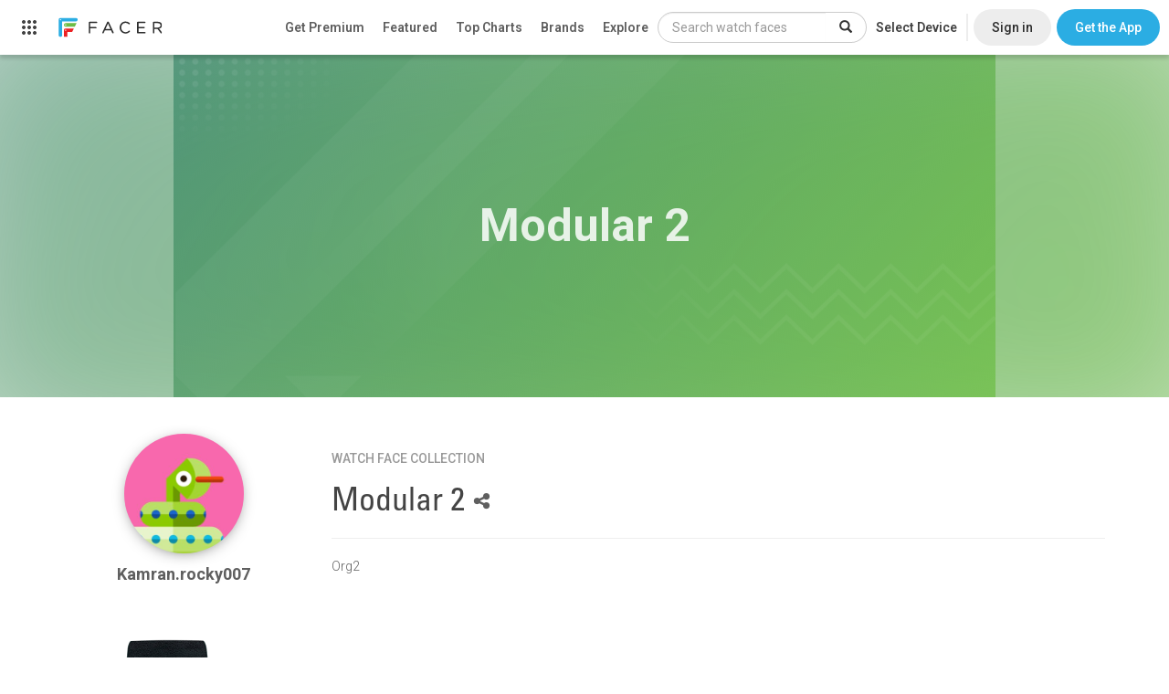

--- FILE ---
content_type: text/html; charset=utf-8
request_url: https://www.google.com/recaptcha/api2/anchor?ar=1&k=6LeY4IEfAAAAAJi2wS3bMhnS5GlPzFjQQlNeILhi&co=aHR0cHM6Ly93d3cuZmFjZXIuaW86NDQz&hl=en&v=PoyoqOPhxBO7pBk68S4YbpHZ&size=invisible&anchor-ms=20000&execute-ms=30000&cb=hzv4lfuktbmt
body_size: 48716
content:
<!DOCTYPE HTML><html dir="ltr" lang="en"><head><meta http-equiv="Content-Type" content="text/html; charset=UTF-8">
<meta http-equiv="X-UA-Compatible" content="IE=edge">
<title>reCAPTCHA</title>
<style type="text/css">
/* cyrillic-ext */
@font-face {
  font-family: 'Roboto';
  font-style: normal;
  font-weight: 400;
  font-stretch: 100%;
  src: url(//fonts.gstatic.com/s/roboto/v48/KFO7CnqEu92Fr1ME7kSn66aGLdTylUAMa3GUBHMdazTgWw.woff2) format('woff2');
  unicode-range: U+0460-052F, U+1C80-1C8A, U+20B4, U+2DE0-2DFF, U+A640-A69F, U+FE2E-FE2F;
}
/* cyrillic */
@font-face {
  font-family: 'Roboto';
  font-style: normal;
  font-weight: 400;
  font-stretch: 100%;
  src: url(//fonts.gstatic.com/s/roboto/v48/KFO7CnqEu92Fr1ME7kSn66aGLdTylUAMa3iUBHMdazTgWw.woff2) format('woff2');
  unicode-range: U+0301, U+0400-045F, U+0490-0491, U+04B0-04B1, U+2116;
}
/* greek-ext */
@font-face {
  font-family: 'Roboto';
  font-style: normal;
  font-weight: 400;
  font-stretch: 100%;
  src: url(//fonts.gstatic.com/s/roboto/v48/KFO7CnqEu92Fr1ME7kSn66aGLdTylUAMa3CUBHMdazTgWw.woff2) format('woff2');
  unicode-range: U+1F00-1FFF;
}
/* greek */
@font-face {
  font-family: 'Roboto';
  font-style: normal;
  font-weight: 400;
  font-stretch: 100%;
  src: url(//fonts.gstatic.com/s/roboto/v48/KFO7CnqEu92Fr1ME7kSn66aGLdTylUAMa3-UBHMdazTgWw.woff2) format('woff2');
  unicode-range: U+0370-0377, U+037A-037F, U+0384-038A, U+038C, U+038E-03A1, U+03A3-03FF;
}
/* math */
@font-face {
  font-family: 'Roboto';
  font-style: normal;
  font-weight: 400;
  font-stretch: 100%;
  src: url(//fonts.gstatic.com/s/roboto/v48/KFO7CnqEu92Fr1ME7kSn66aGLdTylUAMawCUBHMdazTgWw.woff2) format('woff2');
  unicode-range: U+0302-0303, U+0305, U+0307-0308, U+0310, U+0312, U+0315, U+031A, U+0326-0327, U+032C, U+032F-0330, U+0332-0333, U+0338, U+033A, U+0346, U+034D, U+0391-03A1, U+03A3-03A9, U+03B1-03C9, U+03D1, U+03D5-03D6, U+03F0-03F1, U+03F4-03F5, U+2016-2017, U+2034-2038, U+203C, U+2040, U+2043, U+2047, U+2050, U+2057, U+205F, U+2070-2071, U+2074-208E, U+2090-209C, U+20D0-20DC, U+20E1, U+20E5-20EF, U+2100-2112, U+2114-2115, U+2117-2121, U+2123-214F, U+2190, U+2192, U+2194-21AE, U+21B0-21E5, U+21F1-21F2, U+21F4-2211, U+2213-2214, U+2216-22FF, U+2308-230B, U+2310, U+2319, U+231C-2321, U+2336-237A, U+237C, U+2395, U+239B-23B7, U+23D0, U+23DC-23E1, U+2474-2475, U+25AF, U+25B3, U+25B7, U+25BD, U+25C1, U+25CA, U+25CC, U+25FB, U+266D-266F, U+27C0-27FF, U+2900-2AFF, U+2B0E-2B11, U+2B30-2B4C, U+2BFE, U+3030, U+FF5B, U+FF5D, U+1D400-1D7FF, U+1EE00-1EEFF;
}
/* symbols */
@font-face {
  font-family: 'Roboto';
  font-style: normal;
  font-weight: 400;
  font-stretch: 100%;
  src: url(//fonts.gstatic.com/s/roboto/v48/KFO7CnqEu92Fr1ME7kSn66aGLdTylUAMaxKUBHMdazTgWw.woff2) format('woff2');
  unicode-range: U+0001-000C, U+000E-001F, U+007F-009F, U+20DD-20E0, U+20E2-20E4, U+2150-218F, U+2190, U+2192, U+2194-2199, U+21AF, U+21E6-21F0, U+21F3, U+2218-2219, U+2299, U+22C4-22C6, U+2300-243F, U+2440-244A, U+2460-24FF, U+25A0-27BF, U+2800-28FF, U+2921-2922, U+2981, U+29BF, U+29EB, U+2B00-2BFF, U+4DC0-4DFF, U+FFF9-FFFB, U+10140-1018E, U+10190-1019C, U+101A0, U+101D0-101FD, U+102E0-102FB, U+10E60-10E7E, U+1D2C0-1D2D3, U+1D2E0-1D37F, U+1F000-1F0FF, U+1F100-1F1AD, U+1F1E6-1F1FF, U+1F30D-1F30F, U+1F315, U+1F31C, U+1F31E, U+1F320-1F32C, U+1F336, U+1F378, U+1F37D, U+1F382, U+1F393-1F39F, U+1F3A7-1F3A8, U+1F3AC-1F3AF, U+1F3C2, U+1F3C4-1F3C6, U+1F3CA-1F3CE, U+1F3D4-1F3E0, U+1F3ED, U+1F3F1-1F3F3, U+1F3F5-1F3F7, U+1F408, U+1F415, U+1F41F, U+1F426, U+1F43F, U+1F441-1F442, U+1F444, U+1F446-1F449, U+1F44C-1F44E, U+1F453, U+1F46A, U+1F47D, U+1F4A3, U+1F4B0, U+1F4B3, U+1F4B9, U+1F4BB, U+1F4BF, U+1F4C8-1F4CB, U+1F4D6, U+1F4DA, U+1F4DF, U+1F4E3-1F4E6, U+1F4EA-1F4ED, U+1F4F7, U+1F4F9-1F4FB, U+1F4FD-1F4FE, U+1F503, U+1F507-1F50B, U+1F50D, U+1F512-1F513, U+1F53E-1F54A, U+1F54F-1F5FA, U+1F610, U+1F650-1F67F, U+1F687, U+1F68D, U+1F691, U+1F694, U+1F698, U+1F6AD, U+1F6B2, U+1F6B9-1F6BA, U+1F6BC, U+1F6C6-1F6CF, U+1F6D3-1F6D7, U+1F6E0-1F6EA, U+1F6F0-1F6F3, U+1F6F7-1F6FC, U+1F700-1F7FF, U+1F800-1F80B, U+1F810-1F847, U+1F850-1F859, U+1F860-1F887, U+1F890-1F8AD, U+1F8B0-1F8BB, U+1F8C0-1F8C1, U+1F900-1F90B, U+1F93B, U+1F946, U+1F984, U+1F996, U+1F9E9, U+1FA00-1FA6F, U+1FA70-1FA7C, U+1FA80-1FA89, U+1FA8F-1FAC6, U+1FACE-1FADC, U+1FADF-1FAE9, U+1FAF0-1FAF8, U+1FB00-1FBFF;
}
/* vietnamese */
@font-face {
  font-family: 'Roboto';
  font-style: normal;
  font-weight: 400;
  font-stretch: 100%;
  src: url(//fonts.gstatic.com/s/roboto/v48/KFO7CnqEu92Fr1ME7kSn66aGLdTylUAMa3OUBHMdazTgWw.woff2) format('woff2');
  unicode-range: U+0102-0103, U+0110-0111, U+0128-0129, U+0168-0169, U+01A0-01A1, U+01AF-01B0, U+0300-0301, U+0303-0304, U+0308-0309, U+0323, U+0329, U+1EA0-1EF9, U+20AB;
}
/* latin-ext */
@font-face {
  font-family: 'Roboto';
  font-style: normal;
  font-weight: 400;
  font-stretch: 100%;
  src: url(//fonts.gstatic.com/s/roboto/v48/KFO7CnqEu92Fr1ME7kSn66aGLdTylUAMa3KUBHMdazTgWw.woff2) format('woff2');
  unicode-range: U+0100-02BA, U+02BD-02C5, U+02C7-02CC, U+02CE-02D7, U+02DD-02FF, U+0304, U+0308, U+0329, U+1D00-1DBF, U+1E00-1E9F, U+1EF2-1EFF, U+2020, U+20A0-20AB, U+20AD-20C0, U+2113, U+2C60-2C7F, U+A720-A7FF;
}
/* latin */
@font-face {
  font-family: 'Roboto';
  font-style: normal;
  font-weight: 400;
  font-stretch: 100%;
  src: url(//fonts.gstatic.com/s/roboto/v48/KFO7CnqEu92Fr1ME7kSn66aGLdTylUAMa3yUBHMdazQ.woff2) format('woff2');
  unicode-range: U+0000-00FF, U+0131, U+0152-0153, U+02BB-02BC, U+02C6, U+02DA, U+02DC, U+0304, U+0308, U+0329, U+2000-206F, U+20AC, U+2122, U+2191, U+2193, U+2212, U+2215, U+FEFF, U+FFFD;
}
/* cyrillic-ext */
@font-face {
  font-family: 'Roboto';
  font-style: normal;
  font-weight: 500;
  font-stretch: 100%;
  src: url(//fonts.gstatic.com/s/roboto/v48/KFO7CnqEu92Fr1ME7kSn66aGLdTylUAMa3GUBHMdazTgWw.woff2) format('woff2');
  unicode-range: U+0460-052F, U+1C80-1C8A, U+20B4, U+2DE0-2DFF, U+A640-A69F, U+FE2E-FE2F;
}
/* cyrillic */
@font-face {
  font-family: 'Roboto';
  font-style: normal;
  font-weight: 500;
  font-stretch: 100%;
  src: url(//fonts.gstatic.com/s/roboto/v48/KFO7CnqEu92Fr1ME7kSn66aGLdTylUAMa3iUBHMdazTgWw.woff2) format('woff2');
  unicode-range: U+0301, U+0400-045F, U+0490-0491, U+04B0-04B1, U+2116;
}
/* greek-ext */
@font-face {
  font-family: 'Roboto';
  font-style: normal;
  font-weight: 500;
  font-stretch: 100%;
  src: url(//fonts.gstatic.com/s/roboto/v48/KFO7CnqEu92Fr1ME7kSn66aGLdTylUAMa3CUBHMdazTgWw.woff2) format('woff2');
  unicode-range: U+1F00-1FFF;
}
/* greek */
@font-face {
  font-family: 'Roboto';
  font-style: normal;
  font-weight: 500;
  font-stretch: 100%;
  src: url(//fonts.gstatic.com/s/roboto/v48/KFO7CnqEu92Fr1ME7kSn66aGLdTylUAMa3-UBHMdazTgWw.woff2) format('woff2');
  unicode-range: U+0370-0377, U+037A-037F, U+0384-038A, U+038C, U+038E-03A1, U+03A3-03FF;
}
/* math */
@font-face {
  font-family: 'Roboto';
  font-style: normal;
  font-weight: 500;
  font-stretch: 100%;
  src: url(//fonts.gstatic.com/s/roboto/v48/KFO7CnqEu92Fr1ME7kSn66aGLdTylUAMawCUBHMdazTgWw.woff2) format('woff2');
  unicode-range: U+0302-0303, U+0305, U+0307-0308, U+0310, U+0312, U+0315, U+031A, U+0326-0327, U+032C, U+032F-0330, U+0332-0333, U+0338, U+033A, U+0346, U+034D, U+0391-03A1, U+03A3-03A9, U+03B1-03C9, U+03D1, U+03D5-03D6, U+03F0-03F1, U+03F4-03F5, U+2016-2017, U+2034-2038, U+203C, U+2040, U+2043, U+2047, U+2050, U+2057, U+205F, U+2070-2071, U+2074-208E, U+2090-209C, U+20D0-20DC, U+20E1, U+20E5-20EF, U+2100-2112, U+2114-2115, U+2117-2121, U+2123-214F, U+2190, U+2192, U+2194-21AE, U+21B0-21E5, U+21F1-21F2, U+21F4-2211, U+2213-2214, U+2216-22FF, U+2308-230B, U+2310, U+2319, U+231C-2321, U+2336-237A, U+237C, U+2395, U+239B-23B7, U+23D0, U+23DC-23E1, U+2474-2475, U+25AF, U+25B3, U+25B7, U+25BD, U+25C1, U+25CA, U+25CC, U+25FB, U+266D-266F, U+27C0-27FF, U+2900-2AFF, U+2B0E-2B11, U+2B30-2B4C, U+2BFE, U+3030, U+FF5B, U+FF5D, U+1D400-1D7FF, U+1EE00-1EEFF;
}
/* symbols */
@font-face {
  font-family: 'Roboto';
  font-style: normal;
  font-weight: 500;
  font-stretch: 100%;
  src: url(//fonts.gstatic.com/s/roboto/v48/KFO7CnqEu92Fr1ME7kSn66aGLdTylUAMaxKUBHMdazTgWw.woff2) format('woff2');
  unicode-range: U+0001-000C, U+000E-001F, U+007F-009F, U+20DD-20E0, U+20E2-20E4, U+2150-218F, U+2190, U+2192, U+2194-2199, U+21AF, U+21E6-21F0, U+21F3, U+2218-2219, U+2299, U+22C4-22C6, U+2300-243F, U+2440-244A, U+2460-24FF, U+25A0-27BF, U+2800-28FF, U+2921-2922, U+2981, U+29BF, U+29EB, U+2B00-2BFF, U+4DC0-4DFF, U+FFF9-FFFB, U+10140-1018E, U+10190-1019C, U+101A0, U+101D0-101FD, U+102E0-102FB, U+10E60-10E7E, U+1D2C0-1D2D3, U+1D2E0-1D37F, U+1F000-1F0FF, U+1F100-1F1AD, U+1F1E6-1F1FF, U+1F30D-1F30F, U+1F315, U+1F31C, U+1F31E, U+1F320-1F32C, U+1F336, U+1F378, U+1F37D, U+1F382, U+1F393-1F39F, U+1F3A7-1F3A8, U+1F3AC-1F3AF, U+1F3C2, U+1F3C4-1F3C6, U+1F3CA-1F3CE, U+1F3D4-1F3E0, U+1F3ED, U+1F3F1-1F3F3, U+1F3F5-1F3F7, U+1F408, U+1F415, U+1F41F, U+1F426, U+1F43F, U+1F441-1F442, U+1F444, U+1F446-1F449, U+1F44C-1F44E, U+1F453, U+1F46A, U+1F47D, U+1F4A3, U+1F4B0, U+1F4B3, U+1F4B9, U+1F4BB, U+1F4BF, U+1F4C8-1F4CB, U+1F4D6, U+1F4DA, U+1F4DF, U+1F4E3-1F4E6, U+1F4EA-1F4ED, U+1F4F7, U+1F4F9-1F4FB, U+1F4FD-1F4FE, U+1F503, U+1F507-1F50B, U+1F50D, U+1F512-1F513, U+1F53E-1F54A, U+1F54F-1F5FA, U+1F610, U+1F650-1F67F, U+1F687, U+1F68D, U+1F691, U+1F694, U+1F698, U+1F6AD, U+1F6B2, U+1F6B9-1F6BA, U+1F6BC, U+1F6C6-1F6CF, U+1F6D3-1F6D7, U+1F6E0-1F6EA, U+1F6F0-1F6F3, U+1F6F7-1F6FC, U+1F700-1F7FF, U+1F800-1F80B, U+1F810-1F847, U+1F850-1F859, U+1F860-1F887, U+1F890-1F8AD, U+1F8B0-1F8BB, U+1F8C0-1F8C1, U+1F900-1F90B, U+1F93B, U+1F946, U+1F984, U+1F996, U+1F9E9, U+1FA00-1FA6F, U+1FA70-1FA7C, U+1FA80-1FA89, U+1FA8F-1FAC6, U+1FACE-1FADC, U+1FADF-1FAE9, U+1FAF0-1FAF8, U+1FB00-1FBFF;
}
/* vietnamese */
@font-face {
  font-family: 'Roboto';
  font-style: normal;
  font-weight: 500;
  font-stretch: 100%;
  src: url(//fonts.gstatic.com/s/roboto/v48/KFO7CnqEu92Fr1ME7kSn66aGLdTylUAMa3OUBHMdazTgWw.woff2) format('woff2');
  unicode-range: U+0102-0103, U+0110-0111, U+0128-0129, U+0168-0169, U+01A0-01A1, U+01AF-01B0, U+0300-0301, U+0303-0304, U+0308-0309, U+0323, U+0329, U+1EA0-1EF9, U+20AB;
}
/* latin-ext */
@font-face {
  font-family: 'Roboto';
  font-style: normal;
  font-weight: 500;
  font-stretch: 100%;
  src: url(//fonts.gstatic.com/s/roboto/v48/KFO7CnqEu92Fr1ME7kSn66aGLdTylUAMa3KUBHMdazTgWw.woff2) format('woff2');
  unicode-range: U+0100-02BA, U+02BD-02C5, U+02C7-02CC, U+02CE-02D7, U+02DD-02FF, U+0304, U+0308, U+0329, U+1D00-1DBF, U+1E00-1E9F, U+1EF2-1EFF, U+2020, U+20A0-20AB, U+20AD-20C0, U+2113, U+2C60-2C7F, U+A720-A7FF;
}
/* latin */
@font-face {
  font-family: 'Roboto';
  font-style: normal;
  font-weight: 500;
  font-stretch: 100%;
  src: url(//fonts.gstatic.com/s/roboto/v48/KFO7CnqEu92Fr1ME7kSn66aGLdTylUAMa3yUBHMdazQ.woff2) format('woff2');
  unicode-range: U+0000-00FF, U+0131, U+0152-0153, U+02BB-02BC, U+02C6, U+02DA, U+02DC, U+0304, U+0308, U+0329, U+2000-206F, U+20AC, U+2122, U+2191, U+2193, U+2212, U+2215, U+FEFF, U+FFFD;
}
/* cyrillic-ext */
@font-face {
  font-family: 'Roboto';
  font-style: normal;
  font-weight: 900;
  font-stretch: 100%;
  src: url(//fonts.gstatic.com/s/roboto/v48/KFO7CnqEu92Fr1ME7kSn66aGLdTylUAMa3GUBHMdazTgWw.woff2) format('woff2');
  unicode-range: U+0460-052F, U+1C80-1C8A, U+20B4, U+2DE0-2DFF, U+A640-A69F, U+FE2E-FE2F;
}
/* cyrillic */
@font-face {
  font-family: 'Roboto';
  font-style: normal;
  font-weight: 900;
  font-stretch: 100%;
  src: url(//fonts.gstatic.com/s/roboto/v48/KFO7CnqEu92Fr1ME7kSn66aGLdTylUAMa3iUBHMdazTgWw.woff2) format('woff2');
  unicode-range: U+0301, U+0400-045F, U+0490-0491, U+04B0-04B1, U+2116;
}
/* greek-ext */
@font-face {
  font-family: 'Roboto';
  font-style: normal;
  font-weight: 900;
  font-stretch: 100%;
  src: url(//fonts.gstatic.com/s/roboto/v48/KFO7CnqEu92Fr1ME7kSn66aGLdTylUAMa3CUBHMdazTgWw.woff2) format('woff2');
  unicode-range: U+1F00-1FFF;
}
/* greek */
@font-face {
  font-family: 'Roboto';
  font-style: normal;
  font-weight: 900;
  font-stretch: 100%;
  src: url(//fonts.gstatic.com/s/roboto/v48/KFO7CnqEu92Fr1ME7kSn66aGLdTylUAMa3-UBHMdazTgWw.woff2) format('woff2');
  unicode-range: U+0370-0377, U+037A-037F, U+0384-038A, U+038C, U+038E-03A1, U+03A3-03FF;
}
/* math */
@font-face {
  font-family: 'Roboto';
  font-style: normal;
  font-weight: 900;
  font-stretch: 100%;
  src: url(//fonts.gstatic.com/s/roboto/v48/KFO7CnqEu92Fr1ME7kSn66aGLdTylUAMawCUBHMdazTgWw.woff2) format('woff2');
  unicode-range: U+0302-0303, U+0305, U+0307-0308, U+0310, U+0312, U+0315, U+031A, U+0326-0327, U+032C, U+032F-0330, U+0332-0333, U+0338, U+033A, U+0346, U+034D, U+0391-03A1, U+03A3-03A9, U+03B1-03C9, U+03D1, U+03D5-03D6, U+03F0-03F1, U+03F4-03F5, U+2016-2017, U+2034-2038, U+203C, U+2040, U+2043, U+2047, U+2050, U+2057, U+205F, U+2070-2071, U+2074-208E, U+2090-209C, U+20D0-20DC, U+20E1, U+20E5-20EF, U+2100-2112, U+2114-2115, U+2117-2121, U+2123-214F, U+2190, U+2192, U+2194-21AE, U+21B0-21E5, U+21F1-21F2, U+21F4-2211, U+2213-2214, U+2216-22FF, U+2308-230B, U+2310, U+2319, U+231C-2321, U+2336-237A, U+237C, U+2395, U+239B-23B7, U+23D0, U+23DC-23E1, U+2474-2475, U+25AF, U+25B3, U+25B7, U+25BD, U+25C1, U+25CA, U+25CC, U+25FB, U+266D-266F, U+27C0-27FF, U+2900-2AFF, U+2B0E-2B11, U+2B30-2B4C, U+2BFE, U+3030, U+FF5B, U+FF5D, U+1D400-1D7FF, U+1EE00-1EEFF;
}
/* symbols */
@font-face {
  font-family: 'Roboto';
  font-style: normal;
  font-weight: 900;
  font-stretch: 100%;
  src: url(//fonts.gstatic.com/s/roboto/v48/KFO7CnqEu92Fr1ME7kSn66aGLdTylUAMaxKUBHMdazTgWw.woff2) format('woff2');
  unicode-range: U+0001-000C, U+000E-001F, U+007F-009F, U+20DD-20E0, U+20E2-20E4, U+2150-218F, U+2190, U+2192, U+2194-2199, U+21AF, U+21E6-21F0, U+21F3, U+2218-2219, U+2299, U+22C4-22C6, U+2300-243F, U+2440-244A, U+2460-24FF, U+25A0-27BF, U+2800-28FF, U+2921-2922, U+2981, U+29BF, U+29EB, U+2B00-2BFF, U+4DC0-4DFF, U+FFF9-FFFB, U+10140-1018E, U+10190-1019C, U+101A0, U+101D0-101FD, U+102E0-102FB, U+10E60-10E7E, U+1D2C0-1D2D3, U+1D2E0-1D37F, U+1F000-1F0FF, U+1F100-1F1AD, U+1F1E6-1F1FF, U+1F30D-1F30F, U+1F315, U+1F31C, U+1F31E, U+1F320-1F32C, U+1F336, U+1F378, U+1F37D, U+1F382, U+1F393-1F39F, U+1F3A7-1F3A8, U+1F3AC-1F3AF, U+1F3C2, U+1F3C4-1F3C6, U+1F3CA-1F3CE, U+1F3D4-1F3E0, U+1F3ED, U+1F3F1-1F3F3, U+1F3F5-1F3F7, U+1F408, U+1F415, U+1F41F, U+1F426, U+1F43F, U+1F441-1F442, U+1F444, U+1F446-1F449, U+1F44C-1F44E, U+1F453, U+1F46A, U+1F47D, U+1F4A3, U+1F4B0, U+1F4B3, U+1F4B9, U+1F4BB, U+1F4BF, U+1F4C8-1F4CB, U+1F4D6, U+1F4DA, U+1F4DF, U+1F4E3-1F4E6, U+1F4EA-1F4ED, U+1F4F7, U+1F4F9-1F4FB, U+1F4FD-1F4FE, U+1F503, U+1F507-1F50B, U+1F50D, U+1F512-1F513, U+1F53E-1F54A, U+1F54F-1F5FA, U+1F610, U+1F650-1F67F, U+1F687, U+1F68D, U+1F691, U+1F694, U+1F698, U+1F6AD, U+1F6B2, U+1F6B9-1F6BA, U+1F6BC, U+1F6C6-1F6CF, U+1F6D3-1F6D7, U+1F6E0-1F6EA, U+1F6F0-1F6F3, U+1F6F7-1F6FC, U+1F700-1F7FF, U+1F800-1F80B, U+1F810-1F847, U+1F850-1F859, U+1F860-1F887, U+1F890-1F8AD, U+1F8B0-1F8BB, U+1F8C0-1F8C1, U+1F900-1F90B, U+1F93B, U+1F946, U+1F984, U+1F996, U+1F9E9, U+1FA00-1FA6F, U+1FA70-1FA7C, U+1FA80-1FA89, U+1FA8F-1FAC6, U+1FACE-1FADC, U+1FADF-1FAE9, U+1FAF0-1FAF8, U+1FB00-1FBFF;
}
/* vietnamese */
@font-face {
  font-family: 'Roboto';
  font-style: normal;
  font-weight: 900;
  font-stretch: 100%;
  src: url(//fonts.gstatic.com/s/roboto/v48/KFO7CnqEu92Fr1ME7kSn66aGLdTylUAMa3OUBHMdazTgWw.woff2) format('woff2');
  unicode-range: U+0102-0103, U+0110-0111, U+0128-0129, U+0168-0169, U+01A0-01A1, U+01AF-01B0, U+0300-0301, U+0303-0304, U+0308-0309, U+0323, U+0329, U+1EA0-1EF9, U+20AB;
}
/* latin-ext */
@font-face {
  font-family: 'Roboto';
  font-style: normal;
  font-weight: 900;
  font-stretch: 100%;
  src: url(//fonts.gstatic.com/s/roboto/v48/KFO7CnqEu92Fr1ME7kSn66aGLdTylUAMa3KUBHMdazTgWw.woff2) format('woff2');
  unicode-range: U+0100-02BA, U+02BD-02C5, U+02C7-02CC, U+02CE-02D7, U+02DD-02FF, U+0304, U+0308, U+0329, U+1D00-1DBF, U+1E00-1E9F, U+1EF2-1EFF, U+2020, U+20A0-20AB, U+20AD-20C0, U+2113, U+2C60-2C7F, U+A720-A7FF;
}
/* latin */
@font-face {
  font-family: 'Roboto';
  font-style: normal;
  font-weight: 900;
  font-stretch: 100%;
  src: url(//fonts.gstatic.com/s/roboto/v48/KFO7CnqEu92Fr1ME7kSn66aGLdTylUAMa3yUBHMdazQ.woff2) format('woff2');
  unicode-range: U+0000-00FF, U+0131, U+0152-0153, U+02BB-02BC, U+02C6, U+02DA, U+02DC, U+0304, U+0308, U+0329, U+2000-206F, U+20AC, U+2122, U+2191, U+2193, U+2212, U+2215, U+FEFF, U+FFFD;
}

</style>
<link rel="stylesheet" type="text/css" href="https://www.gstatic.com/recaptcha/releases/PoyoqOPhxBO7pBk68S4YbpHZ/styles__ltr.css">
<script nonce="ciji32SaxwvLqMigk0ZCnw" type="text/javascript">window['__recaptcha_api'] = 'https://www.google.com/recaptcha/api2/';</script>
<script type="text/javascript" src="https://www.gstatic.com/recaptcha/releases/PoyoqOPhxBO7pBk68S4YbpHZ/recaptcha__en.js" nonce="ciji32SaxwvLqMigk0ZCnw">
      
    </script></head>
<body><div id="rc-anchor-alert" class="rc-anchor-alert"></div>
<input type="hidden" id="recaptcha-token" value="[base64]">
<script type="text/javascript" nonce="ciji32SaxwvLqMigk0ZCnw">
      recaptcha.anchor.Main.init("[\x22ainput\x22,[\x22bgdata\x22,\x22\x22,\[base64]/[base64]/[base64]/ZyhXLGgpOnEoW04sMjEsbF0sVywwKSxoKSxmYWxzZSxmYWxzZSl9Y2F0Y2goayl7RygzNTgsVyk/[base64]/[base64]/[base64]/[base64]/[base64]/[base64]/[base64]/bmV3IEJbT10oRFswXSk6dz09Mj9uZXcgQltPXShEWzBdLERbMV0pOnc9PTM/bmV3IEJbT10oRFswXSxEWzFdLERbMl0pOnc9PTQ/[base64]/[base64]/[base64]/[base64]/[base64]\\u003d\x22,\[base64]\x22,\x22V8Ouwp3CrFZ1a8K1wr/CnsOnT8OzW8OBfVzDg8K8wqQTw5RHwqxHecO0w59Yw7PCvcKSHsKNL0rCh8KgwozDi8KXfcOZCcO6w7QLwpI/Zlg5wrPDi8OBwpDCkw3DmMOvw49Cw5nDvkrCqAZ/BsOxwrXDmDJRM2PCv2YpFsK9GsK6CcK8PUrDtDFAwrHCrcOwBFbCr1Q3YMOhL8Kjwr8TfFfDoANqwoXCnTpRwp/[base64]/wp/[base64]/DqTHDq17CssKEEcKuwoHDrSLCmEAdw506OcKuOXfCpMKcw7LCnsKfMMKTfx5uwrlYwpI6w61mwrUfQcKMIx03BTBlaMOpL0bCgsKaw6pdwrfDjjR6w4gOwrcTwpNfVnJPGWspIcOJfBPCsEzDn8OeVUdhwrPDmcODw58FwrjDqk8bQQQdw7/Cn8K4BMOkPsKow4J5Q2/CtA3Clk5dwqx6PMKiw47DvsKsEcKnSl/DicOOScO0DsKBFX7CocOvw6jCqhbDqQVcwqIoasKVwqoAw6HCrMOpCRDCjcOawoEBOiZEw6EKdg1Aw4tldcOXwqnDi8Osa2sPCg7DoMKQw5nDhFPCs8OeWsKXAn/DvMKrGVDCuDNMJSVSb8KTwr/[base64]/CkmYmw4LDtl/DnsO6wp/DgsKJMcKZWGhYw6jDoicQKMK+wrwmwpNmw6V7PyMfQsKpwqJaMhVOw79gw7XDrm4YbcOuXj0pfknCmUDDpWxvwo9Jw77DgMOyDcKtckxzd8OLF8OkwpYtwpU/Nw7DkX5VF8KnYljDli7DrcOhwpwkTMK3V8OhwoIQwqRaw57DlAFvwocMwodPYcOcNVVyw4TCu8KCLyzDlsO7w7lRwoBpwrQpR2vChlnDi0vDpT0rFgNeYMKZDMONw7NcJi3DpMKHw5jCmMKsDnjDpR/CssODP8O7BwjCqcKMw6Q5w6UqwovDukshwo/[base64]/DqBM8ScKtBhLCkAUNBMOZwp/Cg8OnwprCisOgDF/[base64]/[base64]/CMKYw5XDon5hBMOvb8KjaHDClzxxwopNwqvCpGRRbARMw4/CiU8jwrF+EsOCKcOHJw0nChRDwpHCjHhWwpPCtXDCtG7DsMKqeF/Cu3t+MMOkw6lww7ACLcOEFm0obMOsS8Ksw7JIwpMfHQltX8O6w7rCkcONEcKAfB/[base64]/DnsOCwrTCpMKbFcKjHsKswqhIwrrDgMOwwp5fw6PCvgdHPMKcSMOhalDDqcKZEn7Cn8Ocw4gzw7FEw4MuP8OGasKRw6sLw5TCgVLDosKqwpDCkMOKNy4yw6AlcMKqRMKZf8KUSsOpYATCjB0Zw67DlcOHwrTCvU9mVMKbYkYvfcOyw6F/wociNkPDky9cw74rw7zCl8KTw68XDcOMw7/[base64]/NRIAWGDCjMKLQW4pCsKGe2XCt8OWwrDDkz84w5fChXrChFjCvDdmNcKSwoPDrm57wqnCpzEGwrLCvWTDkMKoJmY3wq7CpsKLw7XDvGnCv8O9MsORZg4lOxV9FsOGwovDjG9cel3DmsO+wp7DpsKof8Oaw7pgNWLClMOYeXI4wojCsMObwoFXw44cw6XCqMO4VA8/dMKWOsOtw4zDoMKIasKcw5d/FsKcwprDiH5ZbcKYM8OpGsOyecK4cnfDjcO/OV1QN0Z7wotMR0JFLsONwq5BZxhGw7grw6vCqSDDrEx+wqlPXRfDuMKfwoEyFsO1wrIJwpLDjEzCsRRPIEPDjMKESMOnX3PCq23DrDp1w6jCkU81dMOawoY/WRDDgMO7wonDucO4w67Ct8O8S8KGTMKDX8O/bMOTwrpBZcOydDYOwrrDn2vDrsKcRMOQw4UVcMO+EMK4w64Hw7sAwofDnsKTdA/DjQDCvSYOwqTCrF3CnsOvS8O1w6giTsOoWi57wo9PYcO8B2M6U38YwrXCk8KhwrrDhnYnBMOBwrh+LGjDgiMQRMOtW8KnwrN4wpdsw69iwrzDl8KzJMOkV8KZwqTDpkPDilBlwr/CusKKG8OdVMOfe8OjHsOoAcODd8OgHHJ+e8OhezV7OgAqwqtDaMODw7XCj8OKwqTCsnLDuQnDtsO8b8KGVVlowpUaGzdSK8KWw7otM8OCw4/Cr8OIIUUtecK7wrbCsWZvwp/CgiXChSgCw4I2Cjkew53DqC9jUmLDtxRDw63DrwzCon8Bw5BRFMKTw6nDvB/DkcKyw7YIworChmNlwqRHUcOVVMKpYMOYUF3DkVhUAXFlL8O2EzgRw7LCnUHDusOqw7fCncKifAMAw75Aw4d5dm8Kw6nDmAfCosKwKUvCsTDDkWjCucKcM10MPU03wpbCtMOeLcKjwr/[base64]/Cp1YfY8KRwq7CujcpIiLDqhpUKMKsYMOUbxfDoMO0wroYB8KlLjVdw4Uxw7vDhcOQBxvDrUrDn8KvO3k2w5LCpMKtw7nCk8OowpvCoV89w6zDmB/Cm8KUHHBXUjwvwo3Ci8K2w6nCtMKewosbYRhgEx1Vwr/CjW7CtU/[base64]/ClTFSwpA2XUzCqsOIw73DucKEX8OeQlDDusOaThrDumHDr8K7w7w5JcKPw5/[base64]/Dkh/DhsKYCcOjwqXCqCPDlGjDrwBCTMODUy/Dn8K/[base64]/[base64]/CvcK9wp3DqUlSGjYgwooiSzLDl8KUw741w4kXw4EbwqjDnsKEKzp+w5lyw7fCjmHDisOCE8O6DMO/wrnDjsKEdEYNwo4UYWMtGsK5w4TCuQrDt8OOwq0lTsKaCR5mw43DtkXCuS7Cpn7DkMO4wphyCMO3woLCrcK8b8K6wrxhw4LDrWvDnsOEfcKuwrMEwqJGcldOw4HCgcOidBNJw7xGwpbChT50wqkBGm5tw6h/w4HCl8OaPkIuZj/DtsODw6BKUsKww5XDusO1A8KeecOMBMKvYjfCgsK9wrHDmsOpIg8Ea3HCs3dlwq7CnTXCt8OfGsKVDsO/flxROMKWwqXDksK7w41HMsO8XsK2Z8O7DMKcwrUEwowhw6zDjG5WwoXCilRqwqnCpB86w6jDkEx5d3dQbsKqw5kxOsKNY8OLbcOYGcOmZTILwo5BIivDr8Ofw7XDgX7Cv34Aw5xkbsOKMMOLw7fDk08aBsOLw4/CvDl0w77CisOpwotlw4rCicK8EhzCvMOwbHAMw7XCp8KZw7sZwr8vw5DDlC4/woPCmntTw7vDucOlJ8KCwowBCcK8w6dGwqVsw4LDssOGw6FUDsOdw5XCn8Kvw4xSwr/[base64]/[base64]/CHDCkm7CksK5fnzCiGXDrX1XBcKow5QQw6PDicKSQgJ8HCg/GcO6wpTDmMKNwoHDjHZ9w7hjTSLCj8OBE1DCmsOcw6EZc8Oxw6vCs0N9d8K6RWXDsjPDhsK9ajRkw49Mei/DjDoCwqPClSbDmR1ow6B6wqvDtmUiVMK5AsKdw5Yywpo8w5ABw4TDlMOTwpvCsDjCgMOATBbCrsO8UcOoNUbCtCIcw5EiF8Kaw7zCvMOww6pDwqlQwotTZQ/[base64]/[base64]/w4vCvDsyw4jDgV/ClMOnw6V9YQh/wrvDsUFwwq16RMOFw6TCkHF+w5rDicKuNcKEJwzCkATCqVF1wqduwqQiCsOHcEVtwq7CucOuwp3Di8OUw57DnMKFBcKffMKMwprCt8KFw4XDm8KCN8OXwrUNwp0sWMKKw7DCi8Ocw4DDrMKPw7TCmCVNw4vCnFdNAijCiSLCviFWwq/[base64]/DlcOlw6QFPTUvBMOXKD7CiMO6ZA3DpcKnSMKeDVHDnik2QsKJw5fCrCDDp8O3VmcfwpwDwogawrNQAFUzwqx+w5nDuWhlGsODSMKYwoNZWV48HWbCoAYAwqDDnD7Dm8KfMhrDqsKLL8K/w7DCj8OcWsKPJcODBF3Cv8OtKTRfw5QtA8KbPcO1wo/DrjUOPgjDiBQ8w65zwoofdwo3OsOEVcKZwpoqw4kCw7RYWMKnwrhtw51HXMK7VMKAwpgHw7zCvMOWFSFkODfCs8O/wqTCkcOow6rCnMKxwot+YVrCu8O5csOjw4PCqCNpJsKiw5VkJmLCqsOawpHDhSjDkcK3MTfDuQLCp2ZLdsOLCizCrMObw70rwobDjgYQU202E8KswoxPSMKiw6k7D3bCksKWVEDDo8O/w45xw7XDkcK4w7VXRycow6rDogNew4hIQiYmw5rDiMKmw6nDkMKHwq0bwqfCnBs/wr3CnsKUEMOJw7dYccOjIgLCpmLCl8Kyw6fDplpHZcO5w7MYCXwSVnnCgMOqUXDDo8KBwqx4w6JMWVnDgBYZwpTDq8K6w6/Ct8KBw4lBXnUqB28HVTPClsO3X0JQw7TCsC3CgW0cwqEIwpkUwo/DucO8woYmw6nDncKTw7LDoTbDq2TDqTppwpNjMUvCkMOMw5bCgMK0w6rCp8ODVMKNcMOmw4vCk1vClMKiw4BVw7/CvCRIw43DkMOhBTAfw7/CvHPDvyHDncOTwpHCuEg5wop8wprCj8OwC8KJRcO/WmQYD39ESMKDwoFCw7cGYH4Vb8OWMV0TIAPDjThzE8OKIQ0GJMO1K1PCsVrCnmR/[base64]/DsghGbsO8wpzCpMKkw6jDl8KEw7bDlMKtLMOFX1DCi8O+woZCFwVpHMOpY0HDg8Kdw5HCjsOaKMOgw6jDilPCk8KDwqnCgVhjw4fChcKrJMOmNsORenlxEcKxbjNpMSHCvmV1w4NZJSUgC8OQw5jDhnPDv1zDjcObBsOSYsKxw6TCo8K/[base64]/ChsKDw5IFEsK+BBjCpwwMwqrCuMO3GmnDnTlWw555Vh5iTjvCqMO8W3AFw6d1w4AtbicOf0cqwpvDt8KSwrxZwrALFHY5U8KqDzxSEcOwwpvCtcKiVsKqbMO6w47CocKSAMOYEsKMw6Y5wpE0wqfCqMKow64/wr9ow7DDlcKAC8KjaMKDRRzClsKWw4gBM0LDqMOsIXbDrRrDqXfCu1wAbi/ChSHDr0xdC2Z3dcOCSsKBw6JROy/Cjx1GBcKSWjZ8wocbw7PDqMKADcKkw7bCisK+w7x2w65UZsKHJVrCrsOKT8OVwofDiQ/[base64]/DnMKYwoQ1DQHCiMKGacK6OcOpQsKqAw1vw50pw7LCsQLDqMOKDzLCiMK+wo7DhMKeEMK4JGIVOMK8w6LDkyg/Z041worDiMOXZsKXGEImHsOIwqXCgcKBw5Udwo/DmcKvKXDDrmx+IAh4UMKXw4h0worDonzDjMKuB8ODVMOuRXBVw5hFMwxtWnVVw4J2wqDDusKaeMOZw4zDjhzCu8OiEsKNw5N3w6AQw5Z2c1lSdQXDvDFvdMK3wqxWNG/Cl8Oxf2l+w59HXMOGPsOiRj0Ew5JiNMOEwpnDhcKHew/DkMOYVSpgw5ZuZn5tYsKYw7HCsE5eb8OUw4zCusKzwp3DlDPCmMO7w53DgsOxR8OMwpzCrcOfJMOEw6jDisODwoNBdMO/woNKw4/CjjcbwrYCw4NPwr4Zd1bClhMJwqwjUMO5NcOZJsKBwrVXA8KFA8Kjw67Cl8KadcK9w4bDqjIReA/[base64]/CjWVQFXzCs8Oyw49vwrDCkcK/[base64]/wrgUw6XCgMONw4XCnMOaOsOwUmRDbMOOwoARAVzCmsOiwovCl3bDpcOIw6zCl8KJRmJ5SSnCrxHCtsKCLSbDpxnDryjCq8KSw45aw5tXw43CmMOpwpPCgMKmIVLDtsKzwo5AOCFqw5kAKcOTD8KnHsOCwpIJwrnDtcOpw5x1CMKXwq/Dun45wq/DkcKPeMKawqtsKcKLacKVGsOqRMO5w7vDmwHDhcKZMsK/eRXCpwDDgWUSwoR4wp/DiXPCo3vCtsKfScOQcT7DjcOCCsOEf8OpLCHCvsOzwrfDv11eGMO+CsO8w7HDnybDjcOwwp3ClcOHY8Kgw5PCmMOVw67DqA4bHsK2LMO9AAALdMOsWnvDvj3DiMKcb8KqX8KvwpLChMKnZgzCtcK4wrzCtzVAw7/CmRI2CsOwQCUFwrHDrxbDs8KOw4vCo8O4w4YuK8OZwpPCsMK1CcOEwp0hwqPDpMKUwoTCkcKLLgAdwphWc0zDjHXCnE/DkRHDmkHDq8OebhItw5DCr3jDnAJ2NTPCvsK7N8Ovwp3DrcKhEMOPwq7DlsKuw7IQQXMAF3oQY1w4w7PCisOywovDnlIaVFcRwqLCiARRDsOFDBU/XcO+AQ4TTgvDmsO5w7cpIG7CtmnDgCDChMO7c8OWw44jUsO+w67DuEHCiDbCuy3CvsKJDEU4w4NpwprCoHfDlSAcw4hPLHQ4dcKLJsOHw5bCpMOuZljDkcK9WMOewppWbsKIw7l3w4/[base64]/w40BSsKrWEfCm8KAwoPCpCnCnhIQwo8rbAxLwojCoFJ/w6VIwqDChsO+w4bCrMOPEWdlwoRnwr8DEcK9bBLCpVLDjFhYwqrCrcKRD8KjYm97w7BgwovCmT83QB4ELQpSwoHCgcKReMOTwq7CisKgcDQ4aRNpDWHDlRTDg8OfXW/CjMKjMMKLTcO7w60Cw71Qwq7CvUBLDsOswoMJVMO0w7DCnMOUEMOBeTzCtcK/JS7CtcOiFsOyw6DDiUrCusONw5nCjGrClwDCqXvDjy01wpYmw5smZcKiwqM9dCVTwoPDigLDg8OLVcKwPVDDh8Kbw63CtEUswr9tVcOAw6xzw7phKMOudMKkwpR3AlEENMO9w4JLC8K+wobCp8OQLsOnGcOCwr/CrGBuHVQPw4lTd17DsQrDl0F0wozDlWxVKcOdw7/[base64]/PMKSHz8GO3zDj347GkbDl3zDg8OPw5PCgn1HwpHCuW0LWBVSS8Oqwo4Uw4dCw4VyBG/Csn4BwpEERU7CuhrDqj/DqsO9w7jCpyxIL8OLwpLCjsO1G0E3dWNyw5o0QMKjw57Cr3ghwq13akoxwr9uwp3CiCddPyxSwosdLsOyLMObwo/CnMKNwqRJw6/Cl1PDosK+wrNHBMKXwpMpw5RGHg8Lw782MsKlECjCqsOQccOKIcKuM8OhZcKtSCnDvsOpCMOKwqQzEyB1w4nCulTCpSjDncKQRGfDn39yw71bPsOqwpgpw4AbZcKLH8K4KRI5ahZGw5hpw4LDtEbCnQAzw5jDhcOAbQRlZcODwoLDkmscw6FEZcO4w5XCicKTw5LCil/CgVdGeloYZcOPXsKkfcKTUsKQwpU/w45Tw4tVLsKew7UMLsOMQDBZc8Kmw4kDwrLCi1ADbRlZw5d+wrTCqgRHwp/[base64]/[base64]/[base64]/Dp8KnwrbDty9ZIsK/OcONwp5EUMOMbW9uwqt/QsOdw70Mw4REw7/CgHgTw4vDhcKOw5bCl8OAEmEXVMKyQQnCrV3DoAsdwrHCpcKuw7XDhj7DhcOmFwPDosKrwp3CmMOMdAXCqlfCtFM7woHClMKMf8KmAMKOwppOw4nDhMOLwolVw7fDtsKtw5LCpxDDh1VKbMO5wqwqBk3Dk8Kaw6/CtsKxwp/DmVnCs8KCwoLCshHDhsKAw4XCucKbw49+EiNjOsOcwqIxwrlWC8OQJxs1R8KpI3TDt8OjKMKpw67CsTjDojl6QWlXwr/DkAkvfFLDrsKMLyDDnMOtw7Byan/Cj2TDm8O4w4VFwr/DgcOEPFrDo8KOwqQELMK9w6vDmMKTMlw8VnPCg0NVwq8JKcOjLcK0wqgpwoQBw7nCtcOLD8KAw4FqwpPDj8KGwrMIw77CvzfDnsOODXhSwqHCtEwjMcKARMOLwqTCgMOxw7nDkEPCvcKcd0wXw6jDm1nChk3DtGzDtcKDwpUJwrfCncO1woV/fiwJNMKgEkkvw5HCsiVENih/[base64]/w74Zw6nCqsOcw44sWsORSRrCk8Oqwrtiwr3CnVfDnsOKw5EcEVBSw5PDq8K9w75LKjJBw4fConfCpcO4LsKEw6TCtVpUwpM+w7UcwqDDrcKdw7pZNFfDiTDCsizCusKWEMK2wpULw6/Dh8O3PAnCjTnCgErCm3/DocO9fsOBXMKHWWnDs8KLw7vCj8O2esKKw7PDqMK7UsKSBMKdBsONw4AAU8OBGMOsw6XCkMKBwpgNwqpAwpIjw5wcw5fDp8KHw5HDl8KXQCAlMChkVWFbwqgHw6XDjsONw7TCqUHCrcOTdwwjwpxpdE4pw69RTkXDgh/DshIMwqpSw40mwqFlw70pwqjDtDNYasKpw57DviF+w7XCsGXDisKVQsK5w5HDrMOJwqvDj8ONw47DuRjCkntGw7PDnW9yC8OAw4Uqw5XCuybCkMO3a8OKwpLCkcKnfMKhwpdmGBvDgsKYPzdAM3FFEURcGXbDtsOxfVsHw4tBwpIROgY/wpHDmcOES1JPYsKQWEtDYB9VfcO7cMOgCcKKWMK8wrsYwpZuwrYdw7kcw7lJRDA7BHdUwpM4WBbDlMK/w6VkwoXCj1TDizrCgsOkw4nCpmvCt8OwdsK0w4gFwoHCiFU4BCQFG8KFaQsPGMKHDsKdRSLDgTnDn8KoHDJHwosMw51QwrzDmcOuaWU9acKnw4fCvzrDkgnCmcOQwpzCtmx7cyogwpFBwo3CmW7DjFnCiSxswq7CjWbDnnrCow/Di8ONw4gdw6FiEELCnMO0wocZw5d8NcKlw4jCv8O0wpPCtC4FwqjCmcK6PMO+woHDlsO8w5Qew5PClcKYw78fwqfCl8Kjw6dWw5jCp30LwrnCp8KTw7ZZw6MLwrEgCsOvXTLDrmnDocKDwpgewqvDi8OyUE/CmMKhwqzCtkU7bMOZw7VDwrLCpMKIU8KzBR3CiyzCvibDunhhOcKueS7Dg8Kew5JMwro+M8KFwr7Du27DksO6JEPCuiUXIMKCXsK7EGPChxfCkn/[base64]/[base64]/CrcKXwqZtw4fCpMOWf8OmwqxXwrlEwr/Dl1fDoMOOOljDusOXw6rDtcOxX8Kkw41ewqsKSVVgO0p+QD/[base64]/CgBsOwrrDu8KTw7fCrB/DvWnCgcKJw5ABw5nDnkFsGcO/[base64]/woRsScKlwqN5JA5tw5nDgMOZwoUaZ1zCqcOUMcOewp3CnsKvw7rDqz/[base64]/[base64]/w6ASPsKWGMKNw7TDnMOkNMOdw7/Di3slXMK9eTEnfMKuwotxV1rDl8KCwpt/[base64]/DrMO7CWJlwrtzTMOGYsORBcO6ZcKNwqjDnRZZwowjwr5Owpslwp3DmMKUwpnDmlfDjyHDgX1wPcOIcMKFw5Niw53DjBXDusO4Y8Oow4YYSg40w5JowpckdcOzw7wEOEUWw5nCnUoaUcKfTnfCg0duwooMKSHDjcOcDMO4w4XCnTU0w4/ChcOPUlfDjQ9Iw5UgQcKtZcKFQVdKPcKywprDl8OKOBxJSjwGwrHClAXCtEDDvcOHLxc6AsKQMcOSwoljBsOpw7LDqCLDtVLCu2/Ctx9GwqFkMW4pw6LDt8KrSDTDicOWw4TChz59wpEuw6rDri/Co8OTAMKhwo/ChsKkw53CkHjDvcOUwr93AkPDksKDwpbDoDJRw4tSAwHDiAUwcsOCw6LDoVMYw4ZXIk3Dm8KLayZUNWYuw7/CkcODYk7DgQF9wr0gw5jCicKYaMORKMKww7oJw6BkGsOkw6jCs8KMFATDk1TCtkIgwqvDhjV6H8OkQBxEYFdCwqHDpsKJP24PXD/CjsO2woV1wozDncO7JMOxbsKSw6bCtER/BVHDjAw0wqhswoDDjMKySSxswrHCnUFSw6bCqMO7KMOlb8OYAAR9w5LDkjTCj0DCjXFtBcOqw6BLSi0+wrdpTXbCiwwSScKvwq3CkB9tw73ClTnChMOPwqnDqC3DocKHOcKXw7nCnzbDlcOywrjClFnCoQ11wrwfwrE1EFTClcO/w47DpsOLe8OcORXCvsKLVzYHwocLZm3CjFzCsXc7KsOIUVTDlEbCtcKmwpPCuMKhKjUfwqHCrMK6w5kPw7M1w4HDqg/[base64]/CisKPw75Gwr7DncOwwoV+OsOqDcOJJ8OUMlZXBTzCosOrNsO+w6vCucKow6fCiEM1wpHCnz8SEHnClHXDkHbCuMKEQSrCvsOIDyUjw5vCnMKCw4RqXsKkw5sowpQGwqRrEQQ2MMKJwpBXwqrCvHHDncKWKyrCrBPDg8K9wp8WRlBabB/[base64]/fBI4HsOzNULDrQnCqsOHw4RSw4RQw5AbUlJiFMKVHx/CpMKNMsOxY21KRQ3DvFB0wp/Dp3BzCMOaw55IwrRJwp1pwq0eeEN5EMO4SsK4w5V/wqFOw5zDgMKVK8K5woltOxAMaMKBwoZ9DwQ3agUZwqvDh8OdCMKPNcOeFjHCiT/CnsO2AsKMBExxw67DsMOBe8OhwpYdPcKGBFTCmsKdw5XCoUHDphR1wqXCocOow50cZ01iO8K7GTfCv0LCqVskwrvDtcOFw67DpD7DsyZ/NjtIG8Kqwr0LQ8Okw4Vkw4FYP8Kjw4zDqsKqw65ow7zChw4SKjPCusK7w4RxfsO8w6HChcKMwq/CnjZrw5FEfih4RHwfw6hMwrtRw41WHMKjDsOew47Do1pJBsOHw5rDtcO2O1sKw7LCuUjDjnLDsh7Dp8KsexEcAsOTScOlw4lAw6bDmXHCicOow7/CmcOQw4wrI2VDbcOnVCLCj8OHcDsAwqQzw7LCt8Ojwq7DpMOpwofCtGp9w6PCs8OgwolEwqbCnyRQwrjCu8KOw7RUw4g1UMKZQMOtw5HDjB1KXxQkwrLCmMKIw4TCqmnCqwrCpRDDpybCtjzDrUcmwqMNQA/CisKFw4HCjMKBwpV/GW3Ck8Kew7TDgklXIsKXw73CsXp8wpdtV2wsw50XLnvCmWV3w40fDklRwpzCkXwPw6tgOcKXKAHDu2zDgsOgw4HCicOcfcOsw4ljwrTCocORw6pjAcOKw6PCjsK5FcOtYBXCgcKVJC/DhRA9CMKNwoXCg8OFScKUYMKfwp7CmFnDgBXDqjnDvQDCmMOpLTUNwpV/w6HDusKlE3DDoCLCtiQqw5fCu8KeL8Kfw4MUw6YgwqHCm8OQCcOYCFnDjsOAw5HDhQnCuG3DscOywopFKMO5YVUyW8KyM8KgDsK+CFAsPsKOwoYmMEXClsODbcOFw5NBwpM9b1NTw71cwojDs8KUcMKtwrwKw63Dm8KJwqjDiUoGfMKywrXDkXDDicOhw7s/woA3wrrCmcObw4rCvx1Iw4xvwrZ9w4TCnhzDvzhme31HOcKPwqIva8O+w7XDtE3Dl8OAwrZnT8OiE13Cs8KmDB4pTw0GwpN6wodlRl3DhMO0ShDDrMKEBAU/w5dWI8O2w4jCsD7Cv0/CnwjDrcK4woXDvsO+cMKDE3jDuS0Rw41desKgw7g9w4hQEMKZIQ3Du8KaYsKFwqLDksKhRWM1J8KmwrfDgG4vwpDCs2LDmsO0LMORSS/[base64]/wpdDwpkEw7p8bsKWT8OTw7PDgsOPGMKHASTDrhM9csOtwo/DgMKiw40oWsKdB8OewqrCu8OIcWwGwoHCg1DCg8OGBMOow5bCvy7Cv2xtf8O4ThFvNsOsw4dlw4IBwrTDosOgEwJZw6jDmzHDqsKYLWVCwqHDrWDCjcO1w6HDvXbDnkU7AB/CmRo+P8OswoTCiSPDucOHMybCsAVOHEl4eMO6Wm/ClMOdwpVmwqoNw4pwWcKFwpXDssOSwo/DlFnCpm5iJMOlOMKQIG/ClsKIfHkJN8OoXVMMFW/DhcKOwrrDkUzCjcKpw5IGwoZEwochwo4gd1jCmcKBKMKbFsO8NcKvQcO4wq4gw5d/[base64]/DsW7DtRcJwqI6w5h7XcKIOFcxIcKyw7bClsOIw6jCsn5+w78bX8KCJ8ODT3bCtVdew4JpLG/Drw3CnMO1w4zCt1RsbwXDnC5hX8OTwrEFBzllC3BOSlN0MGzCn03CiMKoEDDDrhfDiyTCkFjDvhbDgjjCgxnDnMO0L8KEGUnDssOlQlNQERpaYgzCm2ASRgxbcsKnw5nDvcKSPMOPYsOGP8KKdxU4fmlZw6vCmsOgY3tJw5HDmh/Cq8K5w5vCrEDCuFscw5xawocuC8KtwpTDu1YpwpbDuErCnMOEDsOOw7M9NMKYTGxNBMKlw7k9wq/CmhfCh8O/[base64]/wqx1fhcMPMKkwrZIDMOhw4xCw7HCtsKnMXUNwqXCqS8Lw5jDmVNtwrMRwpd/KWzCp8OhwqPCrsKteTHCo33CkcK5NcOUwqZBWzTDlXrDi3MrYMOTw7hyVsKrNRvCnlLDkzRPw65uMBPDkMKpwrk1wqXDqETDl2l5bQByacOqWylbw7NrKcOrw7RjwoRPXRUrw6IFw4TDnsOeMsOcw7nDpCjDqFk+ZmHDtsKIACRbw63CnxLCoMKqw4ciZT/Cm8OyH0XCk8OQGXgPL8KrbcOewr9VSXzCscO5w5jDlwPCgsORWMKrRMKgfMO+U20NLMKIwrbDm1szw4cwKFjCtzbDiC3CgMOWPhJYw6HDjsOZw6DCgsOlw6YjwogDw685w5ZXwrEGwqPDm8Knw5VEwqE8MU3Cm8O1wqRcwp4awqZgBMKzSMKzw6vDicOtw7FpBG/DgMOIw4/Cn13DncK+w4rCqsKWw4Q5W8OCW8KiTMO5WMKPw7Y9aMOKVAVew5zDmxQww6Jhw73DjTnDrcOFRMKKFznDscKyw6vDiw1ewo83KEAEw4wfVMKhMsOYw7x7IRhcwp1uZCXChRNpc8OzSBJ0UsKfw5HDqCJAfsOnesKWVsOcBBLDhXHDh8O7wqzCicK6wq/DlsOja8KDwrsfaMKBw74twpXCogkywqZNw5zDihTDrAkzO8OMDMKOczx0wqsqO8KeHsOJKB4xJlrDrSXDphHCnR/DkcOJR8OxwqvDnSN9wr0jbcKuKQLCp8OSw7BQfwVjw4pEw6RCXsKpwq4oNjLDkRwiw59kw7U+fFkbw5/Ck8OCCHnCmyfChMK8JMOiEcKJYwNpYcO4w5TCncKaw4hgRcKywqptUxhAdA/Dj8OWw7Vhwq9oAsK8w7AzMWtify/Dgx9ywrbCssKfw53Ci0Zew6JhUy3CjcKdC3V6wqnCgsKfVyptF3/CpMKdwoI2wrTDgsK6CH0Ewplfd8OIV8K0HTnDqDYXw4tcw7HDvsOkE8ObSzNDw7DCiElww73DqsOQwpPCo0EFQRDCgsKEwpZiSlByOsKFGBoww7VLwoZ6AV/CucKgM8Ohw7ttwrdswrggwohrwrYpw6XCm3vCnCEKRMOACTdrZ8KVKMOgDzzCnDEMKDNbJA8qB8KowqMww5EbwoTDk8O/L8O7G8Ozw57DmsO6cUjDhcKkw6vDkBh+woBuw7jCssK/[base64]/Cr3TCjMOYwp/[base64]/QcOhc8OlMMK1DkkHwpZ/w69WwopcwrvDgkFkwo1iQE3ClVQMwqDDm8O7FwxDcnFxaS/DisO7woPDowp1w6UUSxNvPiF5wr8Nb10qMWgjMXzChBhSw7HDqg7Cp8KUw53CviJYIE8jw5DDh3jCrMOMw6lZw55+w7jDksKpwpovSl/Dg8K4wpc9wpVpwqHCk8KDw4XDg2dsdTh2w59aCVMbcQXDnsKdwrRbWm9zXUcXwqLCklXDumPDgBDChyLDr8KVYTQQw7vCugJHw5rCqcOtJA7DqMOLW8KgwopqZMKyw4tINDvCtH7DiWTDhUpDwpZaw7k/WcKkw6YIw45ULxlow7TCqS3CnFAyw6J/RzfCh8Kaby0Hwrg/[base64]/wrzCk1vDiH/[base64]/DqjLDnTfDqn3Cu8KQw5ZWwrtnw43Dr07DnTkLwoF0c3HDicKkNS/DvcKlNCDCscOJc8KzVhDDk8Kxw5rCmVsXKsO9w4TCjzgywp11wrrDll9gw7JvTgVRLsO/[base64]/SirDl8KfwpbCicOVfXHDv0R/[base64]/DjQQDw5zCtsOYUCPCtcOSOcKswr96ScOawplJwpVKwqPCgMKEwqgoeVHCgcObCnsTwr/CsQtsMMODDx7DikEiPGHDtMKZNHrCgsOpw7t8wr/CisKTLMOlWCPDlcOOJlEtNkY8csOJPnsWw5N7NsO7w57ClVpMf3PDtyHCkw5Mf8O7wr1eVUwZYzHCsMKvw5Q+JsK1X8OQdhhGw653wqjClxzCi8K2w6TDucKgw7XDi2cfwpnCuncow5vDtMKEQ8KTw4jCtsKSZEfDqsKDQMKSFsKow7pECsO/QFHDqcK3Kz3DsMOwwrXChcOfNsKhw57DrF7ChcOOWcKgwr4OLiPDmcOIE8OjwrVjw5Nkw688NsKeeVRbw41ew7odH8KXw7rDqmIvcMOWajRKwoXDoMKZwoIfw7lkw5E/[base64]/R19Nw7PCl2IOw5x0OXDDl8K8wrvDs8OZwrvDhsOkL8Onw7HCm8OPacKKw5/CsMOdwoHDrQUmIcKXw5PCo8O1wp1/[base64]/[base64]/DscKJwrcdCsKvd8Kiw4JcwqMpR8Kcw4/ClcO2w7htYsOwTTbCoD/[base64]/Cu8OJLcKQDGfCrBpkw5lvcR3Dni8bCsKKwqLDvUnCjCxaCcOfRyLCtAjCgcOMTcOYwrXDlH16BcKtGsKCwqUCwrvDtXLDgTUKw7TDtcKoe8OJJcK+w7dKw45QdMOyFQoWw4wfIDrDnMKSw519GcOLw4TCiQ\\u003d\\u003d\x22],null,[\x22conf\x22,null,\x226LeY4IEfAAAAAJi2wS3bMhnS5GlPzFjQQlNeILhi\x22,0,null,null,null,0,[21,125,63,73,95,87,41,43,42,83,102,105,109,121],[1017145,188],0,null,null,null,null,0,null,0,null,700,1,null,0,\[base64]/76lBhnEnQkZnOKMAhnM8xEZ\x22,0,0,null,null,1,null,0,1,null,null,null,0],\x22https://www.facer.io:443\x22,null,[3,1,1],null,null,null,1,3600,[\x22https://www.google.com/intl/en/policies/privacy/\x22,\x22https://www.google.com/intl/en/policies/terms/\x22],\x22q3QYOywtiosfW6XfheE8KMHcL+1h0bCa8v1EU6h0K4Y\\u003d\x22,1,0,null,1,1769232462784,0,0,[38,243,237,59],null,[106,60,85],\x22RC-JrRi4m_ECH21MQ\x22,null,null,null,null,null,\x220dAFcWeA5My_SIXXnXtRDktELLxzYxajBa085zRCAhrd4FoDxZfpSuOjR3llix6o6WOkQys3t4Wu_KWbZ2QwXDfOv57tviyCSOwg\x22,1769315262719]");
    </script></body></html>